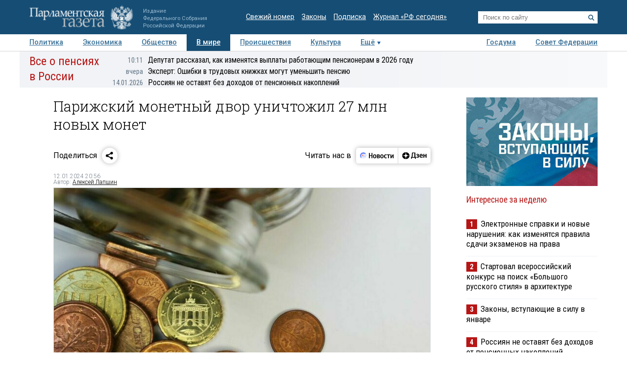

--- FILE ---
content_type: application/javascript
request_url: https://smi2.ru/counter/settings?payload=COTLAhij07mVvTM6JGRhNDMwOTUzLTM4NjktNDExNC1hNGJiLTFlOGQ0ZWIwNjU3Yw&cb=_callbacks____0mkk5qbjp
body_size: 1514
content:
_callbacks____0mkk5qbjp("[base64]");